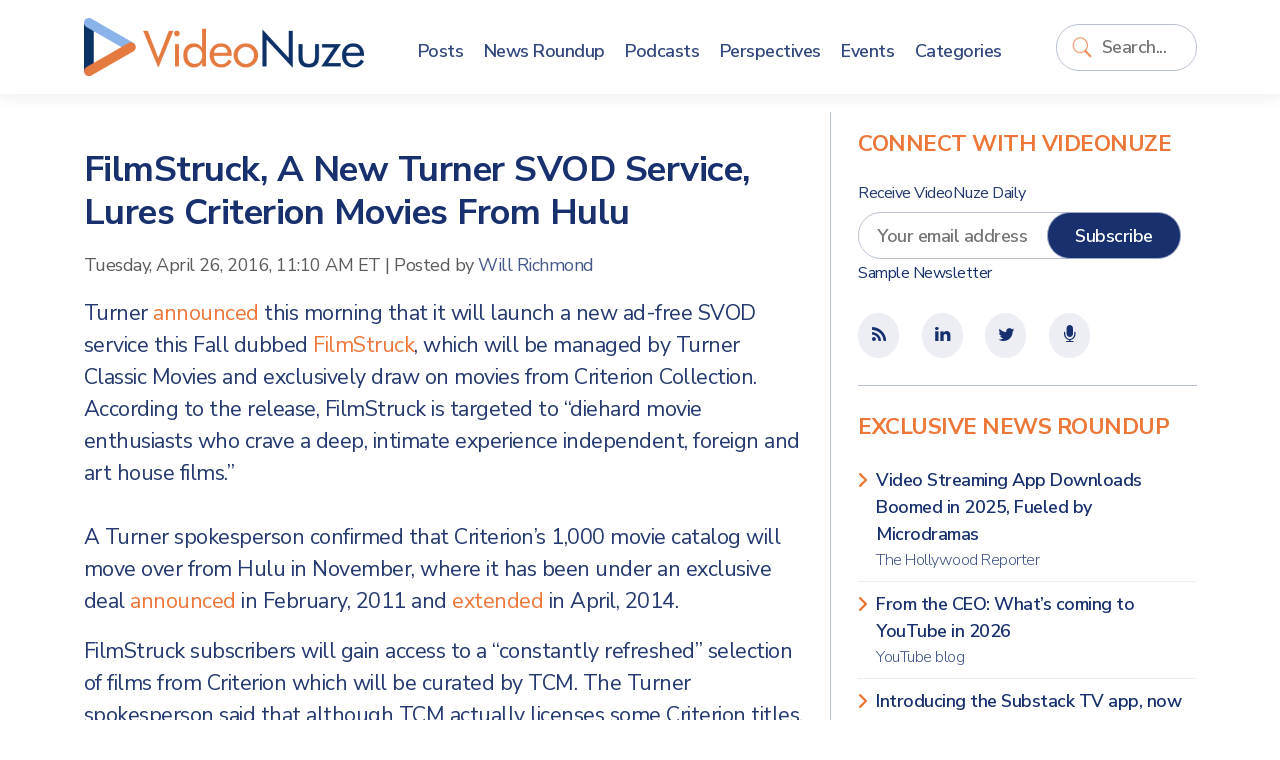

--- FILE ---
content_type: text/html; charset=UTF-8
request_url: https://www.videonuze.com/article/filmstruck-a-new-turner-svod-service-lures-criterion-movies-from-hulu
body_size: 7006
content:
<!DOCTYPE html>
<html>
    <head>
        <meta http-equiv="Content-Type" content="text/html; charset=utf-8" />
        <meta name="viewport" content="width=device-width, initial-scale=1, maximum-scale=1, user-scalable=no">
		<link rel="stylesheet" href="https://cdn.jsdelivr.net/npm/bootstrap@5.1.1/dist/css/bootstrap.min.css" integrity="sha384-F3w7mX95PdgyTmZZMECAngseQB83DfGTowi0iMjiWaeVhAn4FJkqJByhZMI3AhiU" crossorigin="anonymous">
		<link rel="stylesheet" href="https://cdnjs.cloudflare.com/ajax/libs/font-awesome/6.0.0-beta2/css/all.min.css" integrity="sha512-YWzhKL2whUzgiheMoBFwW8CKV4qpHQAEuvilg9FAn5VJUDwKZZxkJNuGM4XkWuk94WCrrwslk8yWNGmY1EduTA==" crossorigin="anonymous" referrerpolicy="no-referrer" />
		<link href="https://maxcdn.bootstrapcdn.com/font-awesome/4.1.0/css/font-awesome.min.css" rel="stylesheet" />
		<title>FilmStruck, A New Turner SVOD Service, Lures Criterion Movies From Hulu - VideoNuze</title>
<meta name="generator" content="fPHP" />
<link rel="stylesheet" type="text/css" href="/library/css/standardise.css" />
<link rel="stylesheet" type="text/css" href="/templates/videonuze3/css/layout.css" />
<link rel="stylesheet" type="text/css" href="/asset/boxy/style.css" />
<link rel="stylesheet" type="text/css" href="/asset/audioplayer/style.css" />
<script langauge="javascript" src="/library/js/jquery-1.11.3.min.js"></script>
<script langauge="javascript" src="/library/js/common.js"></script>
<script langauge="javascript" src="/library/js/jquery-ui-1.12.min.js"></script>
<script langauge="javascript" src="/asset/boxy/script.js"></script>
<script langauge="javascript" src="/asset/audioplayer/script.js"></script>
<script langauge="javascript" src="/templates/videonuze3/js/custom.js"></script>
<script>
    $(document).ready(function(){
        var print = '' || '';
        if(print=='true'){
            $('.contentSocial').hide();
            $('li.ad').hide();
            $('#fSpotlightContent').hide();
        }
    })

    $(function() {
        var print = '' || '';
        if(print!='true'){
	$(window).scroll(function(){


		/* when reaching the element with id "last" we want to show the slidebox. Let's get the distance from the top to the element */
		var distanceTop = $('#last').offset().top - $(window).height();

		if  ($(window).scrollTop() > distanceTop)
         $('#slidebox').stop(0,0).animate({'right':'0px'},300);
       
		else
			$('#slidebox').stop(true).animate({'right':'-430px'},100);
	});

	/* remove the slidebox when clicking the cross */
	$('#slidebox .close').bind('click',function(){
		$(this).parent().remove();

	});
  }
});


</script><script type="text/javascript">
  var _gaq = _gaq || [];
  _gaq.push(['_setAccount', 'UA-9424896-2']);
    _gaq.push(['_setDomainName', '.https:.videonuze.com']);
    _gaq.push(['_trackPageview']);
  (function() {
    var ga = document.createElement('script'); ga.type = 'text/javascript'; ga.async = true;
    ga.src = ('https:' == document.location.protocol ? 'https://ssl' : 'http://www') + '.google-analytics.com/ga.js';
    var s = document.getElementsByTagName('script')[0]; s.parentNode.insertBefore(ga, s);
  })();
</script>
					<link rel="icon" href="/templates/videonuze3/images/VN-logo.png" />
		<link rel="shortcut icon" href="/templates/videonuze3/images/VN-logo.png" />
		<script type="text/javascript">var switchTo5x=true;</script>
		<script type="text/javascript" src="https://w.sharethis.com/button/buttons.js"></script>
		<script type="text/javascript">stLight.options({publisher: "3e717507-008e-44d8-ae58-5c175355b17b", doNotHash: false, doNotCopy: false, hashAddressBar: false});</script>
		<script src="https://platform.linkedin.com/in.js" type="text/javascript"></script>
    </head>

    <body>
    
    	<header>
			<div class="container">
				<div class="row align-items-center">
					<div class="col-8 col-sm-auto container-logo">
						<a href="https://www.videonuze.com/">
							<strong>Video</strong>Nuze
						</a>
					</div>
					<div class="col-2 col-sm-5 col-md-6 col-lg-1 col-xl container-search order-lg-last">
						<div class='fModule fModuleSearch'><div class='fModuleContent'><form method="get" action="/content/search">
    <input type="text" name="q" value="" class="field" placeholder="Search..." wrap="off" id="search-q" />
    <input type="submit" value="Go" class="submit" id="search-go" />
</form>
<script>
	$(document).ready(function(){
		$("input#search-q").focus(function(){
			$(this).parents(".fModule").addClass("searching");
		}).blur(function(){
			$p = $(this).parents(".fModule");
			setTimeout(function(){
				$p.removeClass("searching")
			},2000);
		});
		
		$("input#search-q").keyup(function(){
			if($(this).val()!="")
			$("input#search-go").addClass("typing");
			else
			$("input#search-go").removeClass("typing");
		});	
	});
</script></div></div>					</div>
					<div class="col-2 col-md-1 col-lg-8 col-xl-7">
						<div class='fModule fModuleMenu'><div class='fModuleContent'>

	    <div class="d-block d-lg-none">
	    <button class="navbar-toggle">
	    	<span class="icon-bar">&nbsp;</span>
	    	<span class="icon-bar">&nbsp;</span>
	    	<span class="icon-bar">&nbsp;</span>
	    </button>
    </div>
    
    <ul class="menu">
      <li class="close-menu"><a href="#" class="navbar-close">Close <i class="far fa-window-close"></i></a></li>

      <li><a href="/article"><span>Posts</span></a></li>
      <li><a href="/news"><span>News Roundup</span></a></li>
      <li><a href="/content/article/category/47"><span>Podcasts</span></a></li>
      <li><a href="/perspectives"><span>Perspectives</span></a></li>
      <li><a href="/event/list"><span>Events</span></a></li>
      <li><a href="/categories"><span>Categories</span></a></li>
          </ul>
    <style>
    	
    </style>
    <script>
    	$(document).ready(function(){
    		$(".navbar-toggle,.navbar-close").click(function(){
    			$(this).parents(".fModule").toggleClass("open-menu");
    		});
    	})
    </script>
    </div></div>					</div>
				</div>
			</div>
    	</header>

        <div class="content">
			
<div id="fMessage" class="message hide"></div>

        	<div class="container">
        		<div class="row">

					<div class="col-12 col-lg-8 matter">
					
						<div class="row">
							
							<div class="col-12 page-title">
															</div>

							<div class="col-12 page-content">
								
<div class="articleFullPage">
<ul class="contentPost">
        <li>
       <h2><span><a href="/article/filmstruck-a-new-turner-svod-service-lures-criterion-movies-from-hulu">FilmStruck, A New Turner SVOD Service, Lures Criterion Movies From Hulu</a></span></h2>

	<div class="contentInfo">
	  <div class="contentDate"><span>Tuesday, April 26, 2016, 11:10 AM ET</span></div>
	  <div>|</div>
<!--	  <div class="contentAuthor">Posted by <span> <a href="#">Will Richmond</a></span></div>-->
                 <div class="contentAuthor">Posted by <span> <a href=https://www.videonuze.com/about/will-richmond>Will Richmond</a></span></div>
	</div>
	<div class="contentDescription">
	  <p>
	Turner <a href="https://www.turner.com/pressroom/turner-launch-new-streaming-movie-service-filmstruck">announced</a> this morning that it will launch a new ad-free SVOD service this Fall dubbed <a href="http://filmstruck.com/">FilmStruck</a>, which will be managed by Turner Classic Movies and exclusively draw on movies from Criterion Collection. According to the release, FilmStruck is targeted to &ldquo;diehard movie enthusiasts who crave a deep, intimate experience independent, foreign and art house films.&rdquo;<br />
	<br />
	A Turner spokesperson confirmed that Criterion&rsquo;s 1,000 movie catalog will move over from Hulu in November, where it has been under an exclusive deal <a href="https://www.criterion.com/current/posts/1753-a-long-time-coming">announced</a> in February, 2011 and <a href="http://www.cbsnews.com/news/criterion-collection-extends-hulu-streaming-deal/">extended</a> in April, 2014.</p>

<p>
	FilmStruck subscribers will gain access to a &ldquo;constantly refreshed&rdquo; selection of films from Criterion which will be curated by TCM. The Turner spokesperson said that although TCM actually licenses some Criterion titles, it would be rare when the exact same movies would be available on TCM and FilmStruck concurrently.<br />
	<br />
	You.i is FilmStruck&rsquo;s app development partner and Accenture is the platform solution provider.<br />
	<br />
	In addition to the core FilmStruck service, a premium tier will also be available, called The Criterion Channel, which will provide continuous access to Criterion&rsquo;s full 1,000 movie catalog. No pricing was disclosed for either FilmStruck or The Criterion Channel.<br />
	<br />
	FilmStruck is another example of how media companies are looking to use the SVOD business model to super-serve niche movie audiences, extending SVOD&rsquo;s value proposition beyond general entertainment services like Netflix, Hulu and Amazon. Examples include Tribeca Shortlist, Lifetime Movie Club, Shudder, Sundance Doc Club, IndieFlix Shorts and others. This path has recently heated up in comedy too, with NBCU&rsquo;s Seeso, Comedy Central&rsquo;s Stand-Up Plus and Kevin Hart/Lionsgate startup Laugh Out Loud, among others.<br />
	<br />
	In addition to going direct-to-consumer, all of these new SVOD services, including FilmStruck, will almost certainly become part of Amazon&rsquo;s Streaming Partners Program, if they aren&rsquo;t already. <a href="http://www.videonuze.com/article/amazon-is-likely-to-have-a-majority-of-all-u-s-svod-services-in-its-partners-program-this-year">As I wrote last week</a>, Amazon will become a compelling partner for niche SVOD services where Amazon can bring insights from its substantial trove of data on tens of millions of its users to bear on driving new subscriptions, as well as reducing operational complexity.<br />
	<br />
	For Turner, FilmStruck is its first direct-to-consumer SVOD initiative, but clearly not its last. In March, <a href="http://deadline.com/2016/03/turner-plans-online-subscription-video-services-1201721578/">Turner CEO John Martin said Turner will have &ldquo;at least a couple of direct-to-consumer products in the marketplace.&rdquo; </a>Like all major media companies, Turner is eager to test the waters outside of its traditional reliance on the pay-TV and ad-supported ecosystem, as viewers&rsquo; expectations and behaviors continue to rapidly evolve.</p>
	</div>
	<div style="height: 1px; overflow: hidden; clear:both;">&nbsp;</div>

                <p class="contentLinks">
            <span>Categories:</span>
            <a href='/content/article/category/13'>Cable Networks</a>, <a href='/content/article/category/28'>FIlms</a>, <a href='/content/article/category/57'>Startups</a>, <a href='/content/article/category/2645'>SVOD</a>	</p>
                
                <p class="contentLinks">
        <span>Topics:</span>
            <a href='/content/topic/2735'>Criterion</a>, <a href='/content/topic/2734'>FilmStruck</a>, <a href='/content/topic/1202'>Turner</a>        </p>
        
        <ul class="contentSocial tablets">
   	<li class="contentSocialButton buttonBGtw"><a target="_blank" href="https://twitter.com/share?url=https://www.videonuze.com/article/filmstruck-a-new-turner-svod-service-lures-criterion-movies-from-hulu&amp;via=VideoNuze&amp;text=FilmStruck%2C+A+New+Turner+SVOD+Service%2C+Lures+Criterion+Movies+From+Hulu" onclick="javascript:window.open(this.href,
  '', 'menubar=no,toolbar=no,resizable=yes,scrollbars=yes,height=250,width=600');return false;"><i class="fab fa fa-fw fa-twitter"></i></a>
   	<li class="contentSocialButton buttonBGfb"><a target="_blank" href="http://www.facebook.com/sharer.php?u=https://www.videonuze.com/article/filmstruck-a-new-turner-svod-service-lures-criterion-movies-from-hulu&t=&src=sp" onclick="javascript:window.open(this.href,
  '', 'menubar=no,toolbar=no,resizable=yes,scrollbars=yes,height=250,width=600');return false;"><i class="fab fa-facebook-f fa fa-fw fa-facebook"></i></a></li>
   	<li class="contentSocialButton buttonBGli"><a href="https://www.linkedin.com/cws/share?url=https://www.videonuze.com/article/filmstruck-a-new-turner-svod-service-lures-criterion-movies-from-hulu" onclick="javascript:window.open(this.href,
  '', 'menubar=no,toolbar=no,resizable=yes,scrollbars=yes,height=250,width=600');return false;" target="_blank"><i class="fab fa-linkedin-in fa fa-fw fa-linkedin"></i></a></li>

    <li class="contentSocialButton buttonBG1"><a href="https://www.videonuze.com/article/filmstruck-a-new-turner-svod-service-lures-criterion-movies-from-hulu#comment"><i class="fas fa-comments fa fa-fw fa-comments-o"></i></a></li>
    <li class="contentSocialButton buttonBG2 hidden-xs"><a href="https://www.videonuze.com/article/filmstruck-a-new-turner-svod-service-lures-criterion-movies-from-hulu/?print=true"><i class="fas fa fa-fw fa-print"></i></a></li>
    <!--
    <li><span class='st_email' displayText='' st_url="https://www.videonuze.com/article/filmstruck-a-new-turner-svod-service-lures-criterion-movies-from-hulu" st_title="FilmStruck, A New Turner SVOD Service, Lures Criterion Movies From Hulu"></span></li>
    <li><iframe 
        src="//www.facebook.com/plugins/like.php?href=https://www.videonuze.com/article/filmstruck-a-new-turner-svod-service-lures-criterion-movies-from-hulu&amp;send=false&amp;layout=button_count&amp;width=80&amp;show_faces=false&amp;action=like&amp;colorscheme=light&amp;font&amp;height=21&amp;appId=328753750470703" 
        scrolling="no" 
        frameborder="0" 
        style="border:none; overflow:hidden; width:50px; height:20px;" 
        allowTransparency="true">
   </iframe></li>
      -->
</ul>  </li>
    <li class="ad visible-xs d-block d-sm-none">
      <div style='max-width:px; max-height:px;' class='ad-holder'></div>  </li>
  <li class="ad hidden-xs d-none d-sm-block">
      <div style='max-width:728px; max-height:90px;' class='ad-holder'><a href='https://www.videonuze.com/ads/ad_click.php?id=1601&media=site&rnd=0' target='_blank'><img border='0' src='https://www.videonuze.com/cdn/ads/1601_1.png' style='max-width:728px; max-height:90px;' title='Inside the Stream  leaderboard - 1-28-26' alt='Inside the Stream  leaderboard - 1-28-26' /></a></div>  </li>
  </ul>
</div>

<div id="last"></div>
<div id="fSpotlightContent">
    <div class="fModule fModLightHeader">
        <div class="fModuleTitle"><h3>Related Posts</h3></div>
        <div class="fModuleContent">
            <ul class="fList plainlist">
                            <li><a href="/article/here-s-a-proposed-framework-for-assessing-the-potential-of-new-ott-services">Here's A Proposed Framework for Assessing the Potential of New OTT Services</a></li>
                            <li><a href="/article/amazon-could-disrupt-the-entire-svod-industry-with-its-new-streaming-partners-program-">Amazon Could Disrupt the Entire SVOD Industry With Its New “Streaming Partners Program”</a></li>
                            <li><a href="/article/amazon-is-likely-to-have-a-majority-of-all-u-s-svod-services-in-its-partners-program-this-year">Amazon is Likely to Have a Majority of All U.S. SVOD Services in Its Partners Program This Year</a></li>
                        </ul>
        </div>
    </div>


    

</div>

<div id="slidebox">
    <a class="close"></a>
    <p>Also see:</p>
    <h2><a href="/article/inside-the-stream-versant-s-opening-tv-ai-nfl-streaming-and-disney-hulu">Inside the Stream: Versant’s Opening, TV-AI, NFL Streaming and Disney-Hulu</a></h2>
    <a class="readmore" href="/article/inside-the-stream-versant-s-opening-tv-ai-nfl-streaming-and-disney-hulu">Read More</a>
</div>

							</div>
						</div>
				
											</div>
			
					<div class="col-12 col-lg-4 sidebar">
						<div class="row">
						<div class='fModule fModuleBlue bb-0 col-12'><div class='fModuleTitle'><h3>Connect with VideoNuze</h3></div><div class='fModuleContent'><form method="post" class="row-item" target="_blank" action="https://visitor.constantcontact.com/d.jsp" name="ccoptin">

	<h6>Receive VideoNuze Daily</h6>
	<input type="hidden" value="1102610196605" name="m">
	<input type="hidden" value="oi" name="p">
	
	<div class="row">
		<div class="col-12 col-xs-12">
			<input type="text" name="ea" placeholder="Your email address" class="field" style="width:calc(100% - 100px); margin-right: -3rem; padding-right: 3rem;" />
			<input type="submit" value="Subscribe" style="" class="button"/>
		</div>
	</div>
	<small><a href="/newsletter">Sample Newsletter</a></small>
</form>
</div></div><div class='fModule fModuleBlue col-12'><div class='fModuleContent'><div class="icons">
	<ul class="contentSocial tablets">
		<li><a href="/atom"><i class='fa fa-fw fa-rss'></i></a></li>
		<!--
		<li target="_blank"><a href="http://www.facebook.com/videonuze"><i class='fa fa-fw fa-facebook'></i></a></li>
		-->
		<li target="_blank"><a href="http://www.linkedin.com/groups/VideoNuze-4282772"><i class='fa fa-fw fa-linkedin'></i></a></li>
		<li target="_blank"><a href="https://twitter.com/videonuze" ><i class='fa fa-fw fa-twitter'></i></a></li>
		<li target="_blank"><a href="/content/article/category/47"><i class='fa fa-fw fa-microphone'></i></a></li>
	</ul>
</div>
</div></div><div class='fModule fModuleList col-12'><div class='fModuleTitle'><h3>Exclusive News Roundup</h3></div><div class='fModuleContent'><ul class='fList plainlist'>
    <li style='clear:left;' >
  
    <a href='/content/view/32347' target='_blank'>
            Video Streaming App Downloads Boomed in 2025, Fueled by Microdramas            <span>
          The Hollywood Reporter                </span>
          </a>
                                </li>
    <li  >
  
    <a href='/content/view/32348' target='_blank'>
            From the CEO: What’s coming to YouTube in 2026            <span>
          YouTube blog                </span>
          </a>
                                </li>
    <li  >
  
    <a href='/content/view/32346' target='_blank'>
            Introducing the Substack TV app, now in beta            <span>
          Substack                </span>
          </a>
                                </li>
    <li  >
  
    <a href='/content/view/32345' target='_blank'>
            An Interview with Netflix co-CEO Greg Peters About Engagement and Warner Bros.            <span>
          Stratechery                </span>
          </a>
                                </li>
    <li  >
  
    <a href='/content/view/32344' target='_blank'>
            Bears' wild-card win over Packers sets NFL streaming record            <span>
          ESPN                </span>
          </a>
                                </li>
    <li  class=last>
  
    <a href='/content/view/32343' target='_blank'>
            BBC strikes deal to make bespoke TV shows for YouTube            <span>
          Telegraph                </span>
          </a>
                                </li>
  </ul>
<a href='/news' class='readmore'><span>More News</span></a></div></div><div class='fModule fModuleAds col-12'><div class='fModuleContent'><div style='max-width:300px; max-height:250px;' class='ad-holder'><a href='https://www.videonuze.com/ads/ad_click.php?id=1603&media=site&rnd=0' target='_blank'><img border='0' src='https://www.videonuze.com/cdn/ads/1603_1.jpg' style='max-width:300px; max-height:250px;' title='Inside the Stream  medium rectangle - 1-28-26' alt='Inside the Stream  medium rectangle - 1-28-26' /></a></div></div></div><div class='fModule fModuleAds col-12'><div class='fModuleTitle'><h3>Our Sponsors</h3></div><div class='fModuleContent'><ul class="sponsors">
<li class='premium'><div style='max-width:260px; max-height:125px;' class='ad-holder'><a href='https://www.videonuze.com/ads/ad_click.php?id=1602&media=site&rnd=0' target='_blank'><img border='0' src='https://www.videonuze.com/cdn/ads/1602_1.png' style='max-width:260px; max-height:125px;' title='Inside the Stream  ' alt='Inside the Stream  ' /></a></div></li></ul></div></div>						</div>
					</div>

        		</div>
        	</div>
        </div>

		<footer>
			<div class="container">
				<div class="row">
					<div class="col-12 col-md-8">
						<div class='fModule'><div class='fModuleTitle'><h3>About VideoNuze</h3></div><div class='fModuleContent'><p>
    VideoNuze is the authoritative online source for original analysis and news aggregation focused on the burgeoning online video industry. Founded in 2007 by Will Richmond, a 20-year veteran of the broadband, cable TV, content and technology industries, VideoNuze is read by executive-level decision-makers who need to get beyond the standard headlines and achieve a deep understanding of online video’s disruptive impact.
</p>
<div class="legal">&copy; Copyright 2026. <a href="#">Broadband Directions LLC</a>. All rights reserved.</div></div></div>					</div>
					<div class="col-12 col-md-4">
						<div class='fModule fModuleMenu'><div class='fModuleContent'>
  <ul class="menu">
    <li>
      <a href="/">VideoNuze</a>
      <ul>
        <li><a href="/about">About Us</a></li>
        <li><a href="/contact">Contact Us</a></li>
        <li><a href="/sponsoring">Sponsoring VideoNuze</a></li>
        <li><a href="/about/will-richmond">Will Richmond</a></li>
        <li><a href="/terms">Terms &amp; Conditions</a></li>
      </ul>
    </li>
      </ul></div></div><div class='fModule fModuleBlue col-12'><div class='fModuleContent'><div class="icons">
	<ul class="contentSocial tablets">
		<li><a href="/atom"><i class='fa fa-fw fa-rss'></i></a></li>
		<!--
		<li target="_blank"><a href="http://www.facebook.com/videonuze"><i class='fa fa-fw fa-facebook'></i></a></li>
		-->
		<li target="_blank"><a href="http://www.linkedin.com/groups/VideoNuze-4282772"><i class='fa fa-fw fa-linkedin'></i></a></li>
		<li target="_blank"><a href="https://twitter.com/videonuze" ><i class='fa fa-fw fa-twitter'></i></a></li>
		<li target="_blank"><a href="/content/article/category/47"><i class='fa fa-fw fa-microphone'></i></a></li>
	</ul>
</div>
</div></div>					</div>
					
				</div>
			</div>
		</footer>
    </div>

</body>
</html>
